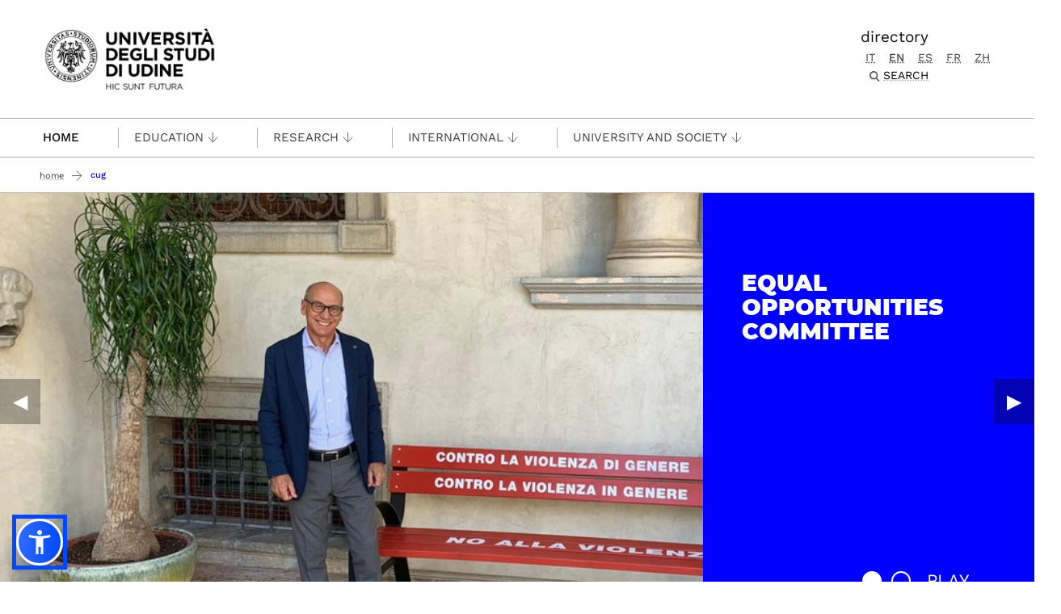

--- FILE ---
content_type: text/html;charset=utf-8
request_url: https://www.uniud.it/en/cug/cug-main
body_size: 10301
content:
<!DOCTYPE html>
<html xmlns="http://www.w3.org/1999/xhtml" lang="en" data-bs-theme="auto" xml:lang="en">
  <head><meta http-equiv="Content-Type" content="text/html; charset=UTF-8" /><!-- <link rel="stylesheet" href="/++theme++theme-v5-bootstrap/dist/assets/css/bootstrap.min.css" />
        <link rel="stylesheet" href="/++theme++theme-v5-bootstrap/dist/assets/css/app.min.css" /> -->
    <meta charset="utf-8" />
<meta name="viewport" content="width=device-width, initial-scale=1" />
<meta name="description" content="Università degli Studi di Udine - University of Udine" />
<title>CUG - Equal Opportunities Committee — Uniud EN</title>
<meta name="author" content="" />
<meta name="viewport" content="width=device-width, initial-scale=1" />


<link rel="preconnect" href="https://analytics.uniud.it" />

 
<link rel="preload" href="" as="image" />


<link rel="preload" href="/++theme++theme-v5-bootstrap/dist/assets/css/bootstrap.min.css" as="style" />
<link rel="preload" href="/++theme++theme-v5-bootstrap/dist/assets/css/app.min.css" as="style" />
<link rel="stylesheet" href="/++theme++theme-v5-bootstrap/dist/assets/css/bootstrap.min.css" />
<link rel="stylesheet" href="/++theme++theme-v5-bootstrap/dist/assets/css/app.min.css" />
<link rel="preload" href="/++theme++theme-v5-bootstrap/dist/assets/img/search-icon.svg" as="image" />





  <meta charset="utf-8" /><meta name="twitter:card" content="summary" /><meta property="og:site_name" content="Università degli Studi di Udine" /><meta property="og:title" content="CUG - Equal Opportunities Committee" /><meta name="twitter:title" content="CUG - Equal Opportunities Committee" /><meta property="og:type" content="website" /><meta property="og:description" content="CUG - Equal Opportunities Committee" /><meta name="description" content="CUG - Equal Opportunities Committee" /><meta name="twitter:description" content="CUG - Equal Opportunities Committee" /><meta property="og:url" content="https://www.uniud.it/en/cug" /><meta name="twitter:url" content="https://www.uniud.it/en/cug" /><meta property="og:image" content="https://www.uniud.it/social-logo.png" /><meta name="twitter:image" content="https://www.uniud.it/social-logo.png" /><meta property="og:image:type" content="image/png" /><meta name="viewport" content="width=device-width, initial-scale=1.0" /><meta name="generator" content="Plone - https://plone.org/" /></head>
  <body id="visual-portal-wrapper" class="col-content col-two frontend icons-off portaltype-document section-cug site-en subsection-cug-main template-document_view thumbs-off userrole-anonymous viewpermission-view has-columns -two" dir="ltr" data-base-url="https://www.uniud.it/en/cug/cug-main" data-view-url="https://www.uniud.it/en/cug/cug-main" data-portal-url="https://www.uniud.it" data-i18ncatalogurl="https://www.uniud.it/plonejsi18n" data-pat-pickadate="{&quot;date&quot;: {&quot;selectYears&quot;: 200}, &quot;time&quot;: {&quot;interval&quot;: 5 } }" data-pat-plone-modal="{&quot;actionOptions&quot;: {&quot;displayInModal&quot;: false}}"><a id="skippy" class="sr-only sr-only-focusable" href="#main-content">
  <div class="container">
    <span class="skiplink-text">Passa al contenuto principale</span>
  </div>
</a><header>
  <div class="container">
    <div class="row">
      <div id="logo-container" class="col-lg-3 col-md-12">
        <a id="uniud-logo" href="https://www.uniud.it/en" title="Uniud EN">
          <img class="logo" width="223px" height="80px" src="/uniud/@@site-logo" alt="Immagine con logo che riporta il titolo del sito" />
        </a>
      </div>
      <div id="toplinks-container" class="col-lg-9 col-md-12">
        <div class="header-bar">
    
        <div class="header-link">
            <a href="https://www.uniud.it/en/directory">directory</a>
        </div>
    

          
          
          <div id="language-selector" class="">
        <a href="https://www.uniud.it/@@multilingual-selector/63a1bab3a68b434087bb52766c3eb394/it?set_language=it" title="Italiano" class="language-it">it</a>
    
        <a href="https://www.uniud.it/@@multilingual-selector/63a1bab3a68b434087bb52766c3eb394/en?set_language=en" title="English" class="selected currentLanguage language-en">en</a>
    
        <a href="https://www.uniud.it/@@multilingual-selector/63a1bab3a68b434087bb52766c3eb394/es?set_language=es" title="Español" class="language-es">es</a>
    
        <a href="https://www.uniud.it/@@multilingual-selector/63a1bab3a68b434087bb52766c3eb394/fr?set_language=fr" title="Français" class="language-fr">fr</a>
    
        <a href="https://www.uniud.it/@@multilingual-selector/63a1bab3a68b434087bb52766c3eb394/zh?set_language=zh" title="中文" class="language-zh">zh</a>
    </div>
          <div class="search-box"><div class="search-wrapper">
  <button type="button" class="search-link" data-bs-toggle="modal" data-bs-target="#search-reveal">
    <span>Search</span>
  </button>
</div>



<div class="modal fade" id="search-reveal" aria-labelledby="search-modal" aria-hidden="true">
  <div class="modal-dialog modal-fullscreen">
    <div class="modal-content align-items-center">
      <div class="col-lg-9">
        <div class="search-header modal-header">
          <h1 id="search-header-title" class="title">Search Site</h1>
          <button class="close-button" data-close="" aria-label="Close reveal" type="button" data-bs-dismiss="modal">
            <span aria-hidden="true">×</span>
          </button>
        </div>
        <div class="col-lg-12 modal-body">
          <form action="https://www.uniud.it/en/@@search" id="searchGadget_form" class="search-form-container" onsumbit="setSectionCurrent('modal');" role="search">
            <div class="search-form">
              <input id="searchGadget" type="search" placeholder="Search Site" tabindex="-1" name="SearchableText" title="Search Site" class="searchField" />
              <input id="btn-search" class="btn btn-primary btn-search" type="submit" value="Cerca" />
            </div>

            <div id="search-by-section" class="search-options">
              <div class="row">
                <div id="search-options-title" class="search-options-title cell">
                  Esegui la ricerca su sezione:
                </div>
              </div>
              <div id="search-sections-container-modal" class="search-sections-container row">
                <div id="cnt-search-section-all-modal" class="cell col-sm-6 col-md-3">
                  <input type="radio" id="search-section-allsite-modal" name="path" value="" checked="checked" />
                  <label id="lbl-search-section-all-modal" for="search-section-allsite-modal"></label>
                </div>
                <div id="cnt-search-section-current-modal" class="cell col-sm-6 col-md-3">
                  <input type="radio" id="search-section-current-modal" name="path" value="" />
                  <label id="lbl-search-section-current-modal" for="search-section-current-modal"></label>
                </div>
                
                <div id="cnt-search-section-0-modal" class="cell col-sm-6 col-md-3" style="display: none">
                  <input type="radio" id="search-section-0-modal" name="path" value="path-search-section-0" />
                  <label id="lbl-search-section-0-modal" for="search-section-0">Sezione 1</label>
                </div>
                <div id="cnt-search-section-1-modal" class="cell col-sm-6 col-md-3" style="display: none">
                  <input type="radio" id="search-section-1-modal" name="path" value="path-search-section-1" />
                  <label id="lbl-search-section-1-modal" for="search-section-1-modal">Sezione 2</label>
                </div>
                <div id="cnt-search-section-2-modal" class="cell col-sm-6 col-md-3" style="display: none">
                  <input type="radio" id="search-section-2-modal" name="path" value="path-search-section-2" />
                  <label id="lbl-search-section-2-modal" for="search-section-2-modal">Sezione 3</label>
                </div>
                <div id="cnt-search-section-3-modal" class="cell col-sm-6 col-md-3" style="display: none">
                  <input type="radio" id="search-section-3-modal" name="path" value="path-search-section-3" />
                  <label id="lbl-search-section-3-modal" for="search-section-3-modal">Sezione 4</label>
                </div>
                <div id="cnt-search-section-4-modal" class="cell col-sm-6 col-md-3" style="display: none">
                  <input type="radio" id="search-section-4-modal" name="path" value="path-search-section-4" />
                  <label id="lbl-search-section-4-modal" for="search-section-4-modal">Sezione 5</label>
                </div>
                <div id="cnt-search-section-5-modal" class="cell col-sm-6 col-md-3" style="display: none">
                  <input type="radio" id="search-section-5-modal" name="path" value="path-search-section-5" />
                  <label id="lbl-search-section-5-modal" for="search-section-5-modal">Sezione 6</label>
                </div>
              </div>
            </div>
          </form><div id="search-results-wrapper_gadget">
        <div class="documentFirstHeading">Search results for <strong id="search-term_gadget"></strong></div>
        <div id="search-results-bar">
            <span id="results-count_gadget"><strong id="search-results-number">0</strong> items matching your search terms.</span>
        </div>
        <div id="search-results_gadget"></div>
    </div>
        </div>
      </div>
    </div>
  </div>
</div>
</div>
        </div>
      </div>
    </div>
  </div>
</header><nav id="main-navigation" role="navigation">
  <a href="#" class="menu-mobile menu" title="Mobile menù" aria-label="Mobile menù">
    <span class="line"></span>
    <span class="line"></span>
    <span class="line"></span>
  </a>
  <ul class="main-nav">
      <li class="first-level home" accesskey="h">
        <a class="" href="https://www.uniud.it/en">Home</a>
      </li>
      <li class="first-level mega-menu">
        <a class="noclickable" href="https://www.uniud.it/en/manual-links/menu/education" title="Education">Education</a>
        <div class="sub-menu">
          <div class="container">
            <div class="row">
              <div class="auto">
                <ul class="sub-menu-lists">
                  <li>
                    <a href="https://www.uniud.it/en/education/offer" title="Courses offered at the University of Udine">Courses offered at the University of Udine</a>
                  </li>
                </ul>
              </div>
              <div class="auto">
                <ul class="sub-menu-lists">
                  <li>
                    <a href="https://www.uniud.it/en/education/syllabus" title="Syllabus">Syllabus</a>
                  </li>
                </ul>
              </div>
              <div class="auto">
                <ul class="sub-menu-lists">
                  <li>
                    <a href="https://www.uniud.it/en/student-services" title="Student services">Student services</a>
                  </li>
                </ul>
              </div>
              <div class="auto">
                <ul class="sub-menu-lists">
                  
                </ul>
              </div>
              <div class="auto">
                <ul class="sub-menu-lists">
                  
                </ul>
              </div>
            </div>
          </div>
        </div>
      </li>
      <li class="first-level mega-menu">
        <a class="noclickable" href="https://www.uniud.it/en/manual-links/menu/research" title="Research">Research</a>
        <div class="sub-menu">
          <div class="container">
            <div class="row">
              <div class="auto">
                <ul class="sub-menu-lists">
                  <li>
                    <a href="https://www.uniud.it/en/research/research-university-of-udine" title="Organisation">Organisation</a>
                  </li>
                  <li>
                    <a href="https://www.uniud.it/en/research/projects-and-activities" title="Projects and activities">Projects and activities</a>
                  </li>
                  <li>
                    <a href="https://www.uniud.it/en/research/funding-opportunities" title="Funding opportunities">Funding opportunities</a>
                  </li>
                </ul>
              </div>
              <div class="auto">
                <ul class="sub-menu-lists">
                  <li>
                    <a href="https://www.uniud.it/en/research/do-research/doctorate-res" title="PhD">PhD</a>
                  </li>
                  <li>
                    <a href="https://www.uniud.it/en/research/research-board/research-activities" title="Research board">Research board</a>
                  </li>
                </ul>
              </div>
              <div class="auto">
                <ul class="sub-menu-lists">
                  <li>
                    <a href="https://www.uniud.it/en/research/patent/university-patents" title="Patents">Patents</a>
                  </li>
                  <li>
                    <a href="https://www.uniud.it/en/research/research-and-business/business-services-of-punto-impresa" title="Spin off e start ups">Spin off e start ups</a>
                  </li>
                  <li>
                    <a href="https://www.uniud.it/en/research/archive/scientific-publications" title="Archive Scientific Publications">Archive Scientific Publications</a>
                  </li>
                </ul>
              </div>
              <div class="auto">
                <ul class="sub-menu-lists">
                  <li>
                    <a href="https://www.uniud.it/en/research/charter-research-en" title="European Charter for Researchers">European Charter for Researchers</a>
                  </li>
                </ul>
              </div>
              <div class="auto">
                <ul class="sub-menu-lists">
                  
                </ul>
              </div>
            </div>
          </div>
        </div>
      </li>
      <li class="first-level mega-menu">
        <a class="noclickable" href="https://www.uniud.it/en/manual-links/menu/international" title="International">International</a>
        <div class="sub-menu">
          <div class="container">
            <div class="row">
              <div class="auto">
                <ul class="sub-menu-lists">
                  <li>
                    <a href="https://www.uniud.it/en/uniud-international/International_Students" title="International Students">International Students</a>
                  </li>
                  <li>
                    <a href="https://www.uniud.it/en/uniud-international/international-activities" title="International Activities">International Activities</a>
                  </li>
                </ul>
              </div>
              <div class="auto">
                <ul class="sub-menu-lists">
                  <li>
                    <a href="https://www.uniud.it/en/uniud-international/copy_of_International_Students" title="Attaining an Italian degree (Nostrification)">Attaining an Italian degree (Nostrification)</a>
                  </li>
                </ul>
              </div>
              <div class="auto">
                <ul class="sub-menu-lists">
                  <li>
                    <a href="https://www.uniud.it/en/uniud-international/incoming-exchange-students" title="Exchange Students">Exchange Students</a>
                  </li>
                  <li>
                    <a href="https://www.uniud.it/en/uniud-international/study-thesis-traineeship-abroad" title="Study, Thesis Research and Traineeship Abroad">Study, Thesis Research and Traineeship Abroad</a>
                  </li>
                </ul>
              </div>
              <div class="auto">
                <ul class="sub-menu-lists">
                  <li>
                    <a href="https://www.uniud.it/en/uniud-international/incoming-visiting-students" title="Incoming Visiting Students">Incoming Visiting Students</a>
                  </li>
                </ul>
              </div>
              <div class="auto">
                <ul class="sub-menu-lists">
                  
                </ul>
              </div>
            </div>
          </div>
        </div>
      </li>
      <li class="first-level mega-menu">
        <a class="noclickable" href="https://www.uniud.it/en/manual-links/menu/university-and-society" title="University and Society">University and Society</a>
        <div class="sub-menu">
          <div class="container">
            <div class="row">
              <div class="auto">
                <ul class="sub-menu-lists">
                  <li>
                    <a href="https://www.uniud.it/en/university-and-society/uniud-lab-village/laboratories" title="Uniud Lab Village">Uniud Lab Village</a>
                  </li>
                  <li>
                    <a href="https://www.uniud.it/en/university-and-society/cantiere-friuli-project" title="Cantiere Friuli">Cantiere Friuli</a>
                  </li>
                </ul>
              </div>
              <div class="auto">
                <ul class="sub-menu-lists">
                  
                </ul>
              </div>
              <div class="auto">
                <ul class="sub-menu-lists">
                  <li>
                    <a href="https://www.uniud.it/en/university-and-society/job-placement-and-internship/career-center" title="Job placement and internship">Job placement and internship</a>
                  </li>
                </ul>
              </div>
              <div class="auto">
                <ul class="sub-menu-lists">
                  <li>
                    <a href="https://www.uniud.it/en/university-and-society/university-and-pnrr" title="University and PNRR">University and PNRR</a>
                  </li>
                </ul>
              </div>
              <div class="auto">
                <ul class="sub-menu-lists">
                  
                </ul>
              </div>
            </div>
          </div>
        </div>
      </li>
      <li class="first-level mega-menu">
        <a class="" href="/en/directory" title="Directory">Directory</a>
        
      </li>
    </ul>
</nav><main class="main-content" id="main-content"><nav class="breadcrumbs-container" aria-label="You are here:" role="navigation">
    <div class="container"><div id="portal-breadcrumbs">

    <ol class="breadcrumbs">
      <li class="breadcrumb-item">
        <a href="https://www.uniud.it/en">Home</a>
        <span class="separator"></span>
      </li>
      
          <li class="breadcrumb-item">
            
            
            <span id="breadcrumbs-current" class="breadcrumb-item active">cug</span></li>
      

    </ol>

</div></div>
  </nav><div class="contentwellportlets row" id="portlets-in-header">
  
  
    <div class="cell InHeaderPortletManager1 width-full position-0 num-portlets-2">


<div id="portletwrapper-436f6e74656e7457656c6c506f72746c6574732e496e486561646572506f72746c65744d616e61676572310a636f6e746578740a2f756e6975642f656e2f6375672f6375672d6d61696e0a756e6975642d736c6964657273" class="portletWrapper kssattr-portlethash-436f6e74656e7457656c6c506f72746c6574732e496e486561646572506f72746c65744d616e61676572310a636f6e746578740a2f756e6975642f656e2f6375672f6375672d6d61696e0a756e6975642d736c6964657273">

  <div class="portletSlider carousel-wrapper carousel-cta " role="region" aria-label="Carousel Uniud" data-orbit="" data-pause-on-hover="false">
    <div class="carousel-container">

      <div class="carousel">
        
          <div class="carousel-item active">
            <figure class="carousel-figure">

              

              
                

                  
                    <img src="https://www.uniud.it/en/cug/slider/equal-opportunities-committee/@@banner-image/preview/1702982377000-110c6a65-644c-43b8-8b28-a72a14d39ec5-jpg" alt="Equal Opportunities Committee" class=" image-only  carousel-image" srcset="https://www.uniud.it/en/cug/slider/equal-opportunities-committee/@@banner-image/preview/1702982377000-110c6a65-644c-43b8-8b28-a72a14d39ec5-jpg 640w, https://www.uniud.it/en/cug/slider/equal-opportunities-committee/@@banner-image/wide/1702982377000-110c6a65-644c-43b8-8b28-a72a14d39ec5-jpg 1024w" loading="eager" fetchpriority="high" />

                    <!-- figcaption2  tal:condition="python: not is_video_caption and not
                    cta_on_slider" -->
                    <figcaption class="carousel-caption">
                      <!-- figcaption for banner-image-slide -->
                      <a class="carousel-item-banner" href="https://www.uniud.it/en/cug/cug-main" title="Equal Opportunities Committee">
                        <strong class="title">Equal Opportunities Committee</strong>
                        
                      </a>
                    </figcaption>
                  

                  <!-- YouTube/Streaming Video -->
                  
                    
                  <!-- Loopvideo mp4 -->
                  
                
              


              
                
              

            </figure>
          </div>
        
          <div class="carousel-item">
            <figure class="carousel-figure">

              

              
                

                  
                    <img src="nofirst" alt="GEP - GENDER EQUALITY PLAN" class=" image-only  carousel-image" srcset="https://www.uniud.it/en/cug/slider/gep-gender-equality-plan/@@banner-image/preview/1702982378000-senza-titolo-1-02-png 640w, https://www.uniud.it/en/cug/slider/gep-gender-equality-plan/@@banner-image/wide/1702982378000-senza-titolo-1-02-png 1024w" loading="lazy" fetchpriority="low" />

                    <!-- figcaption2  tal:condition="python: not is_video_caption and not
                    cta_on_slider" -->
                    <figcaption class="carousel-caption">
                      <!-- figcaption for banner-image-slide -->
                      <a class="carousel-item-banner" href="https://www.uniud.it/en/cug/cug-menu-navigation/positive-action-plan" title="GEP - GENDER EQUALITY PLAN">
                        <strong class="title">GEP - GENDER EQUALITY PLAN</strong>
                        
                      </a>
                    </figcaption>
                  

                  <!-- YouTube/Streaming Video -->
                  
                    
                  <!-- Loopvideo mp4 -->
                  
                
              


              
                
              

            </figure>
          </div>
        

        
      </div>
      <button class="btn prevBtn">◀︎</button>
      <button class="btn nextBtn">▶︎</button>

      <div class="carousel-indicators">
        <div class="dots">
        </div>
        <button class="autoplay">STOP</button>

      </div>

    </div>
  </div>


  <!-- CallToActions -->
  <div class="calltoactions-container">
    <div class="container">
      <ul class="menu calltoactions">
        <li>
          <a href="/resolveuid/079c32878cdb4d08ac7270ecae8f00cb" title="UNIUD FOR SPREADING THE VALUES OF INCLUSIVENESS - THE FIRST TWO VOLUMES OF THE DIVERSA-MENTE SERIES">UNIUD FOR SPREADING THE VALUES OF INCLUSIVENESS - THE FIRST TWO VOLUMES OF THE DIVERSA-MENTE SERIES</a>
        </li>
        <li>
          <a href="/resolveuid/63855569069449f191fc36c9fedfd605" title="SignalForHelp">SignalForHelp</a>
        </li>
        <li>
          <a href="/resolveuid/4468d27ab3674ad0bd9f5ac4b2a826ce" title="WHAT THEY SAY ABOUT US">WHAT THEY SAY ABOUT US</a>
        </li>
      </ul>
    </div>
  </div>

  <!-- CorsoTabs -->
  


</div>

<div id="portletwrapper-436f6e74656e7457656c6c506f72746c6574732e496e486561646572506f72746c65744d616e61676572310a636f6e746578740a2f756e6975640a61737369676e6d656e74" class="portletWrapper kssattr-portlethash-436f6e74656e7457656c6c506f72746c6574732e496e486561646572506f72746c65744d616e61676572310a636f6e746578740a2f756e6975640a61737369676e6d656e74">
</div>

</div>
  
  
</div><div class="container page">
        <div class="row">
            <div class="col-lg-9 col-md-12 cell wrap main">
                <!-- Alert message -->
                <section id="global_statusmessage">
      

      <div>
      </div>
    </section>
                <!-- portlets above content -->
                <div class="contentwellportlets row" id="portlets-above">
  
  
  
</div>
                <div id="content">
                  <header>

                <div id="viewlet-above-content-title"><span id="social-tags-body" itemscope="" itemtype="http://schema.org/WebPage" style="display: none">
  <span itemprop="name">CUG - Equal Opportunities Committee</span>
  <span itemprop="description"></span>
  <span itemprop="url">https://www.uniud.it/en/cug</span>
  <span itemprop="image">https://www.uniud.it/@@site-logo/logo-uniud-semplice.webp</span>
</span>
</div>

                
                  <h1>CUG - Equal Opportunities Committee</h1>

                

                <div id="viewlet-below-content-title"><div class="contentwellportlets row" id="portlets-below-title">
  
  
  
</div>






</div>

                
                  

                

                <div id="viewlet-below-content-description"></div>

              </header><div id="viewlet-above-content-body">
</div><div id="content-core">
                
      

        <section id="section-text">
          <div class="" id="parent-fieldname-text"><h2 class="p1"><strong>CUG in a nutshell</strong></h2>
<p>CUG stands for Equal Opportunities Committee.</p>
<p>Its goals consist in enhancing occupational well-being for those who work at the University of Udine as well as eliminating discriminations (according to art. 21, paragraph 1, letter c, of the Law no. 183/2010 and <a href="/it/ateneo-uniud/normativa/statuto/statuto-2016#autotoc-item-autotoc-36">art. 23 of the University Statute</a><span>)</span>.</p>
<p>It aims at protecting and promoting equal opportunities, ensuring the well-being of all members of the academic community, as well as fostering the dissemination of a culture of equal opportunities and inclusion against all forms of violence and discriminations (see <a href="http://www.funzionepubblica.gov.it/sites/funzionepubblica.gov.it/files/Direttiva_n_2.pdf">Directive no. 2/2019 of the Pres. Cons. Min.</a>).</p>
<p class="p1"></p>
<h2 class="p1"><strong>CUG composition</strong><b></b></h2>
<p class="p1">Laura CASELLA - President and Delegate of the Rector for Equal Opportunities Policies </p>
<p class="p1"><span style="font-size: 1.1875rem; -webkit-text-size-adjust: 100%;">Alessandra </span><span class="s1">CATENA</span><span style="font-size: 1.1875rem; -webkit-text-size-adjust: 100%;"> - Delegate of the General Manager</span></p>
<p class="p1"><span style="font-size: 1.1875rem; -webkit-text-size-adjust: 100%;">Antonina DATTOLO - Member designated by the Academic Senate</span></p>
<p class="p1"><span style="font-size: 1.1875rem; -webkit-text-size-adjust: 100%;">Barbara FROSSI - Member designated by the Academic Senate</span></p>
<p class="p1"><span style="font-size: 1.1875rem; -webkit-text-size-adjust: 100%;">Alessia Ottavia COZZI - Member designated by the Academic Senate</span></p>
<p class="p1"><span style="font-size: 1.1875rem; -webkit-text-size-adjust: 100%;">Doriana ARMENISE - Member designated by the Student Council</span></p>
<p class="p1">Mattia FIORAVANTI - Member designated by the Student Council</p>
<p class="p1">Julia FILINGERI<a href="/it/ateneo-uniud/@@cercapersone_detail?person-id=64275caf67b499c47aee825a48a30bc3"><span class="s1"></span></a> – Member designated by the Trade Union Organizations</p>
<p class="p1">Laura PIANTA - Member designated by the Trade Union Organizations</p>
<p class="p1">Stefano PICCINI - Member designated by the Trade Union Organizations</p></div>
        </section>

      
    
              </div><div id="viewlet-below-content-body">


<div class="ratings" style="display: none;">
    <div class="ratings-container">
        <div class="rating">
            
            
                <span>Was this page helpful?</span>
            

            
              <form method="post" action="https://www.uniud.it/en/cug/cug-main/@@rating_add">
                
                    <label class="rating-label clickable" for="star2" title="Yes">
                      <input type="radio" name="rating" id="star2" value="star2" />
                      <span class="checkmark"></span>
                      <span>Yes</span>
                    </label>
                
              </form>
            
              <form method="post" action="https://www.uniud.it/en/cug/cug-main/@@rating_add">
                
                    <label class="rating-label clickable" for="star1" title="No">
                      <input type="radio" name="rating" id="star1" value="star1" />
                      <span class="checkmark"></span>
                      <span>No</span>
                    </label>
                
              </form>
            
        </div>
    </div>
    <div class="ratings-feedback hidden">
        <a href="https://www.uniud.it/en/contact-info?uid=8753cd0031ff4bd89fb412bbba75988c&amp;_authenticator=b8bd2330f8c911cb21ecf4cebdb90e7fb4603934">
            
            
                <span>We need your feedback</span>
            
            <i class="fa fa-edit"></i>
        </a>
    </div>
</div>








</div><footer>
              <div id="viewlet-below-content">



<div class="documentByLine" id="uniudine-document-byline">

  

  

</div>

<div class="contentwellportlets row" id="portlets-below">
  
  
  
</div>



<div class="uniud-bar-wrapper">
  <div class="uniud-social">
    <div class="share-with">
        <span class="share-label">Share</span>
        <a href="https://www.facebook.com/sharer/sharer.php?u=https://www.uniud.it/en/cug/cug-main" rel="noopener" title="Facebook" target="_blank"><i class="icon facebook">facebook</i></a>
        <a href="https://x.com/intent/post?url=https://www.uniud.it/en/cug/cug-main&amp;text=CUG - Equal Opportunities Committee" rel="noopener" title="X.com" target="_blank"><i class="icon twitter">x.com</i></a>
        <a href="https://www.linkedin.com/sharing/share-offsite/?url=https://www.uniud.it/en/cug/cug-main" rel="noopener" title="LinkedIn" target="_blank"><i class="icon linkedin">linkedin</i></a>
    </div>
</div>

  <div class="ratings-wrapper"></div>
  
  <div class="pdf"></div>

  <div id="uniud-support-bar" class="uniud-support">
    <div class="sysaid-request">
        <a href="#" class="link" title="Support" id="sysaid-button">
            <span>Support</span><i class="icon support">support</i>
           
        </a>
    </div>
</div>

</div>




</div>
            </footer>
                </div>
                <!-- <xsl:apply-templates css:select="#viewlet-below-content" /> -->
              </div>
            <div class="col-lg-3 col-md-12 cell aside"><aside id="portal-column-two">
                  <div class="portletWrapper" id="portletwrapper-706c6f6e652e7269676874636f6c756d6e0a636f6e746578740a2f756e6975642f656e2f6375670a6e617669676174696f6e2d657874656e646564" data-portlethash="706c6f6e652e7269676874636f6c756d6e0a636f6e746578740a2f756e6975642f656e2f6375670a6e617669676174696f6e2d657874656e646564">
<aside class="portlet portletNavigationTree None">

    <nav class="portletContent lastItem">
        <ul class="navTree navTreeLevel0 vertical menu accordion-menu" data-accordion-menu="">
            
            
            



<li class="navTreeItem visualNoMarker current navTreeCurrentNode navTreeItemInPath is-active section-home-cug">

    

      

        <a href="https://www.uniud.it/en/cug/cug-main" title="HOME CUG" class="state-published navTreeCurrentItem navTreeCurrentItem current navTreeCurrentNode navTreeItemInPath contenttype-link">
            <span>HOME CUG</span> <!-- rem ${a_accordion_class} >-->
        </a>

    
    
        
    
    
</li>

<li class="navTreeItem visualNoMarker section-positive-action-plan">

    

      

        <a href="https://www.uniud.it/en/cug/cug-menu-navigation/positive-action-plan" title="Gender Equality Plan and Positive Action Plan" class="state-published contenttype-document">
            <span>Gender Equality Plan and Positive Action Plan</span> <!-- rem ${a_accordion_class} >-->
        </a>

    
    
        
    
    
</li>

<li class="navTreeItem visualNoMarker section-guidelines-for-the-alias-identity-and-the-alias">

    

      

        <a href="https://www.uniud.it/en/cug/cug-content/guidelines-for-the-alias-identity-and-the-alias-career-at-the-university-of-udine" title="Guidelines for the &quot;Alias Identity&quot; and the &quot;Alias Career&quot;" class="state-published contenttype-link">
            <span>Guidelines for the "Alias Identity" and the "Alias Career"</span> <!-- rem ${a_accordion_class} >-->
        </a>

    
    
        
    
    
</li>

<li class="navTreeItem visualNoMarker section-courses-with-a-gender-declination-in-the-uniud">

    

      

        <a href="https://www.uniud.it/it/ateneo-uniud/ateneo-uniud-organizzazione/organi-ateneo/altri-organi/cug/cug-menu-navigazione/insegnamenti-con-declinazione-di-genere-nei-corsi-di-laurea-triennali-magistrali-a-ciclo-unico-a-a-2022-23" title="Courses with a gender declination in the UniUd degree courses a.y. 2022-23" class="state-published contenttype-link">
            <span>Courses with a gender declination in the UniUd degree courses a.y. 2022-23</span> <!-- rem ${a_accordion_class} >-->
        </a>

    
    
        
    
    
</li>

<li class="navTreeItem visualNoMarker section-women-who-do-science">

    

      

        <a href="https://www.uniud.it/it/ateneo-uniud/ateneo-uniud-organizzazione/organi-ateneo/altri-organi/cug/cug-menu-navigazione/link-donne-nella-scienza" title="Women who do science" class="state-published contenttype-link">
            <span>Women who do science</span> <!-- rem ${a_accordion_class} >-->
        </a>

    
    
        
    
    
</li>

<li class="navTreeItem visualNoMarker section-civic-agriculture-wine-of-the-university-of-udine">

    

      

        <a href="https://www.uniud.it/en/cug/cug-content/civic-agriculture-wine-of-the-university-of-udine" title="Civic Agriculture - Wine of the University of Udine" class="state-published contenttype-link">
            <span>Civic Agriculture - Wine of the University of Udine</span> <!-- rem ${a_accordion_class} >-->
        </a>

    
    
        
    
    
</li>




        </ul>
    </nav>
</aside>


</div><div class="portletWrapper" id="portletwrapper-706c6f6e652e7269676874636f6c756d6e0a636f6e746578740a2f756e6975642f656e2f6375670a756e6975642d62616e6e6572" data-portlethash="706c6f6e652e7269676874636f6c756d6e0a636f6e746578740a2f756e6975642f656e2f6375670a756e6975642d62616e6e6572"><div class="banners">
  
    
      
        
        <div class="banner-inner-view layout-classic">

          
            
            
              <div class="banner banner-image-content">
                
                
                <a class="row" href="http://www.uniud.it/cug" title="">
                  <div class="col-lg-4 col-md-1 col-sm-2 image">
                    <img alt="Italian Version" src="https://www.uniud.it/en/cug/cug-structure/banner-right/english-version/@@banner-image/thumb/1625651846000-italian-flag-jpg" />
                  </div>
                  <div class="col-lg-8 col-md-11 col-sm-10">
                    <p class="title">Italian Version</p>
                    <p></p>
                  </div>
                </a>
              </div>
            
          

          
        </div>

      
      
    
      
        
        <div class="banner-inner-view layout-classic">

          
            
            
              <div class="banner banner-image-content">
                
                
                <a class="row" href="https://www.uniud.it/es/cug?set_language=es" title="">
                  <div class="col-lg-4 col-md-1 col-sm-2 image">
                    <img alt="Spanish Version" src="https://www.uniud.it/en/cug/cug-structure/banner-right/spanish-version/@@banner-image/thumb/1625651846000-icona-cug-sito-spagnolo-jpg" />
                  </div>
                  <div class="col-lg-8 col-md-11 col-sm-10">
                    <p class="title">Spanish Version</p>
                    <p></p>
                  </div>
                </a>
              </div>
            
          

          
        </div>

      
      
    
      
        
        <div class="banner-inner-view layout-classic">

          
            
            
              <div class="banner banner-image-content">
                
                
                <a class="row" href="https://www.youtube.com/playlist?list=PLOcDcUAKaLIZyKNqPW_8nQf7IBGJW21Tq" title="">
                  <div class="col-lg-4 col-md-1 col-sm-2 image">
                    <img alt="CUG on Play Uniud" src="https://www.uniud.it/en/cug/cug-structure/banner-right/banner-generico/@@banner-image/thumb/1625651846000-play-uniud-png" />
                  </div>
                  <div class="col-lg-8 col-md-11 col-sm-10">
                    <p class="title">CUG on Play Uniud</p>
                    <p></p>
                  </div>
                </a>
              </div>
            
          

          
        </div>

      
      
    
      
        
        <div class="banner-inner-view layout-classic">

          
            
            
              <div class="banner banner-image-content">
                
                
                <a class="row" href="https://www.uniud.it/en/cug/cug-content/the-history-of-equal-opportunities" title="">
                  <div class="col-lg-4 col-md-1 col-sm-2 image">
                    <img alt="The History of Equal Opportunities" src="https://www.uniud.it/en/cug/cug-content/colored-pencils-in-a-circle-on-a-black-desk-picjumbo-com.jpg/@@banner-image/thumb/1627467981000-colored-pencils-in-a-circle-on-a-black-desk" />
                  </div>
                  <div class="col-lg-8 col-md-11 col-sm-10">
                    <p class="title">The History of Equal Opportunities</p>
                    <p></p>
                  </div>
                </a>
              </div>
            
          

          
        </div>

      
      
    
      
        
        <div class="banner-inner-view layout-classic">

          
            
            
              <div class="banner banner-image-content">
                
                
                <a class="row" href="https://www.uniud.it/en/cug/cug-structure/past-events" title="">
                  <div class="col-lg-4 col-md-1 col-sm-2 image">
                    <img alt="Have you lost our events? Don't worry, CLICK HERE!" src="https://www.uniud.it/en/cug/cug-structure/banner-right/have-you-lost-our-events-dont-worry-click-here/@@banner-image/thumb/1652689768000-eventi-in-corso-jpg" />
                  </div>
                  <div class="col-lg-8 col-md-11 col-sm-10">
                    <p class="title">Have you lost our events? Don't worry, CLICK HERE!</p>
                    <p></p>
                  </div>
                </a>
              </div>
            
          

          
        </div>

      
      
    
      
        
        <div class="banner-inner-view layout-classic">

          
            
            
              <div class="banner banner-image-content">
                
                
                <a class="row" href="https://www.uniud.it/en/cug/cug-structure/banner-right-content/contatti-supporto" title="">
                  <div class="col-lg-4 col-md-1 col-sm-2 image">
                    <img alt="Support and Contacts" src="https://www.uniud.it/en/cug/cug-structure/banner-right/supporto-e-contatti/@@banner-image/thumb/1651472931000-contatti-jpg" />
                  </div>
                  <div class="col-lg-8 col-md-11 col-sm-10">
                    <p class="title">Support and Contacts</p>
                    <p></p>
                  </div>
                </a>
              </div>
            
          

          
        </div>

      
      
    
  
</div>
</div>
                </aside></div>
        </div>
    </div><div class="container" id="portlets-prefooter">
  <div class="contentwellportlets row grid-padding-x">
    
    
      <div class="cell PreFooterPortletManager1 width-1:3 position-0 col-lg-4 col-md-12 num-portlets-1">


<div id="[base64]" class="portletWrapper [base64]"><div class="banners">
  
    
      
        
        <div class="banner-inner-view layout-recall">

          

          
            <div class="banner banner-full-image-content">
              

              
              
               
             

              
                <a class="img" href="https://www.uniud.it/en/cug/cug-content/silvia-gobbato-degree-awards-2021" title="&quot;Silvia Gobbato&quot; Degree Award - VI edition">
                      <img src="https://www.uniud.it/en/cug/cug-structure/banner-footer-left/premio-laurea-silvia-gobbato/@@banner-image/preview/1670943007000-300x200premio-gobbato-jpg" alt="&quot;Silvia Gobbato&quot; Degree Award - VI edition" class="responsive-image" />
                      
                </a>
                
                  <div class="banner-content row">
                      <p class="title">"Silvia Gobbato" Degree Award - VI edition</p>
                      <p class="description"></p>
                      <a class="link-with-icon" href="https://www.uniud.it/en/cug/cug-content/silvia-gobbato-degree-awards-2021">Read more</a>
                  </div>
                  
                
              


  
            </div>
          
        </div>

      
      
    
      
        
        <div class="banner-inner-view layout-recall">

          

          
            <div class="banner banner-full-image-content">
              

              
              
               
             

              
                <a class="img" href="https://www.uniud.it/en/cug/cug-content/against-discrimination-a-information-booklet-for-all-uniud-students" title="Diversa Mente Collection">
                      <img src="https://www.uniud.it/en/cug/cug-structure/banner-footer-left/studi-di-genere/@@banner-image/preview/1670944176000-screenshot-2022-12-13-alle-17-08-34-png" alt="Diversa Mente Collection" class="responsive-image" />
                      
                </a>
                
                  <div class="banner-content row">
                      <p class="title">Diversa Mente Collection</p>
                      <p class="description"></p>
                      <a class="link-with-icon" href="https://www.uniud.it/en/cug/cug-content/against-discrimination-a-information-booklet-for-all-uniud-students">Read more</a>
                  </div>
                  
                
              


  
            </div>
          
        </div>

      
      
    
  
</div>
</div>

</div>
    
      <div class="cell PreFooterPortletManager2 width-1:3 position-1:3 col-lg-4 col-md-12 num-portlets-1">


<div id="[base64]" class="portletWrapper [base64]"><div class="banners">
  
    
      
        
        <div class="banner-inner-view layout-recall">

          

          
            <div class="banner banner-full-image-content">
              

              
              
               
             

              
                <a class="img" href="https://www.uniud.it/en/cug/cug-structure/gender-budgeting" title="Gender Budgeting">
                      <img src="https://www.uniud.it/en/cug/cug-structure/banner-footer-central/gender-budgeting/@@banner-image/preview/1697118623000-image_preview-jpg" alt="Gender Budgeting" class="responsive-image" />
                      
                </a>
                
                  <div class="banner-content row">
                      <p class="title">Gender Budgeting</p>
                      <p class="description"></p>
                      <a class="link-with-icon" href="https://www.uniud.it/en/cug/cug-structure/gender-budgeting">Read more</a>
                  </div>
                  
                
              


  
            </div>
          
        </div>

      
      
    
      
        
        <div class="banner-inner-view layout-recall">

          

          
            <div class="banner banner-full-image-content">
              

              
              
               
             

              
                <a class="img" href="https://www.youtube.com/playlist?list=PLOcDcUAKaLIZyKNqPW_8nQf7IBGJW21Tq" title="Click here to rewatch all the webinars on equal opportunities and inclusion  2020/2021">
                      <img src="https://www.uniud.it/en/cug/cug-structure/banner-footer-central/inclusione-e-benessere/@@banner-image/preview/1627466103000-300x200sbuelz-png" alt="Click here to rewatch all the webinars on equal opportunities and inclusion  2020/2021" class="responsive-image" />
                      
                </a>
                
                  <div class="banner-content row">
                      <p class="title">Click here to rewatch all the webinars on equal opportunities and inclusion  2020/2021</p>
                      <p class="description"></p>
                      <a class="link-with-icon" href="https://www.youtube.com/playlist?list=PLOcDcUAKaLIZyKNqPW_8nQf7IBGJW21Tq">Read more</a>
                  </div>
                  
                
              


  
            </div>
          
        </div>

      
      
    
  
</div>
</div>

</div>
    
      <div class="cell PreFooterPortletManager3 width-1:3 position-2:3 col-lg-4 col-md-12 num-portlets-1">


<div id="[base64]" class="portletWrapper [base64]"><div class="banners">
  
    
      
        
        <div class="banner-inner-view layout-recall">

          

          
            <div class="banner banner-full-image-content">
              

              
              
               
             

              
                <a class="img" href="https://www.1522.eu/?lang=en" title="1522 - Italian Anti-violence Helpline">
                      <img src="https://www.uniud.it/en/cug/cug-structure/banner-footer-right/numero-antiviolenza/@@banner-image/preview/1625651845000-300x200sbuelz-antiviolenza-jpg" alt="1522 - Italian Anti-violence Helpline" class="responsive-image" />
                      
                </a>
                
                  <div class="banner-content row">
                      <p class="title">1522 - Italian Anti-violence Helpline</p>
                      <p class="description"></p>
                      <a class="link-with-icon" href="https://www.1522.eu/?lang=en">Read more</a>
                  </div>
                  
                
              


  
            </div>
          
        </div>

      
      
    
      
        
        <div class="banner-inner-view layout-recall">

          

          
            <div class="banner banner-full-image-content">
              

              
              
               
             

              
                <a class="img" href="https://www.uniud.it/en/cug/cug-structure/well-being-monitoring-at-the-workplace" title="Well-being monitoring at the workplace">
                      <img src="https://www.uniud.it/en/cug/cug-structure/banner-footer-right/benessere-organizzativo/@@banner-image/preview/1625651845000-shutterstock_benessere-jpg" alt="Well-being monitoring at the workplace" class="responsive-image" />
                      
                </a>
                
                  <div class="banner-content row">
                      <p class="title">Well-being monitoring at the workplace</p>
                      <p class="description"></p>
                      <a class="link-with-icon" href="https://www.uniud.it/en/cug/cug-structure/well-being-monitoring-at-the-workplace">Read more</a>
                  </div>
                  
                
              


  
            </div>
          
        </div>

      
      
    
  
</div>
</div>

</div>
    
    
  </div>

  
</div></main><div id="footer-social-bar" class="social social-gray">
    <div class="container">
        <div class="row">
            <div class="social-icons">
                <a rel="noopener" title="facebook" target="_blank" href="https://www.facebook.com/pages/Universita-degli-Studi-di-Udine/100491726672336" class="">
                    <i class="icon facebook">facebook</i>
                </a>
                <a rel="noopener" title="x.com" target="_blank" href="https://x.com/uniud" class="">
                    <i class="icon twitter"></i>
                </a>
                <a rel="noopener" title="linkedin" target="_blank" href="https://it.linkedin.com/school/universit%C3%A0-degli-studi-di-udine/" class="">
                    <i class="icon linkedin"></i>
                </a>
                <a rel="noopener" title="youtube" target="_blank" href="https://www.youtube.com/user/UniversitaUdine" class="">
                    <i class="icon youtube"></i>
                </a>
                <a rel="noopener" title="instagram" target="_blank" href="https://www.instagram.com/universitadiudine/" class="">
                    <i class="icon instagram"></i>
                </a>
                <a rel="noopener" title="play uniud" target="_blank" href="https://www.youtube.com/c/PlayUniud" class="">
                    <i class="icon play-uniud"></i>
                </a>
                <a rel="noopener" title="whatsapp" target="_blank" href="https://wa.me/393357794143" class="">
                    <i class="icon whatsapp"></i>
                </a>
                <a rel="noopener" title="telegram" target="_blank" href="https://t.me/orientauniud" class="">
                    <i class="icon telegram"></i>
                </a>
                <a rel="noopener" title="tiktok" target="_blank" href="https://www.tiktok.com/@uniudine?lang=it-IT" class="">
                    <i class="icon tiktok"></i>
                </a>
            </div>
        </div>
    </div>
</div><footer>
  <div class="footer-contacts">
    <div class="container">
      <div class="row px-row">
        <div class="col-lg-3 cell">
          <img class="logo" width="223px" height="80px" src="/uniud/@@site-logo" alt="Immagine con logo che riporta il titolo del sito" />
        </div>
        <div class="col-lg-9 cell">
          <div class="row px-row">
            <div class="col-lg-3 col-md-6 cell">
              <ul class="footer-link first">
                  
            </ul>
            </div>
            <div class="col-lg-3 col-md-6 cell">
              <ul class="footer-link second">
                  <li id="footer-action-privacy">
                      
                      <a href="/uniud/resolveuid/d0a6c3a6fdae4108accb0158d4135334" title="">Privacy</a>
                      
                      
                  </li>
            
                <li id="cookie-config">
                    <a href="#" title="Impostazione cookie / cookies configuration" data-cc="c-settings" aria-haspopup="dialog"> Config. cookie</a>
                </li>
            </ul>
            </div>
            <div class="col-lg-3 col-md-6 cell">
              <ul class="footer-link third">
                  
            </ul>
            </div>
            <div class="col-lg-3 col-md-6 cell">
              <ul class="footer-link fourth">
                  
            </ul>
            </div>
          </div>
        </div>
      </div>
    </div>
  </div>

  <div id="footer-brands-section" class="footer-brands">
    <div class="container">
      <div class="row">
        <div class="col-lg-12 brands">
        
    </div>
      </div>
    </div>
  </div>
</footer><script src="/++theme++theme-v5-bootstrap/dist/assets/js/app.bundle.js"></script><script src="/++theme++theme-v5-bootstrap/dist/assets/js/bootstrap.min.js"></script><script>
document.addEventListener('DOMContentLoaded', function() {
  const select = document.getElementById('info-per-responsive');
  if (select && !select.hasAttribute('autocomplete')) {
    select.setAttribute('autocomplete', 'off');
  }
});
</script><script type="text/javascript">
// Dynamic social icons
if (document.body.classList.contains('template-uniud_homepage')) {
    // Seleziona il contenitore delle icone social
    const socialIcons = document.querySelector('.social-icons');

    // Procede solo se il contenitore esiste
    if (socialIcons) {
        // Crea un nuovo elemento <a>
        const spotifyLink = document.createElement('a');
        spotifyLink.setAttribute('rel', 'noopener');
        spotifyLink.setAttribute('title', 'podcast spotify');
        spotifyLink.setAttribute('alt', 'podcast spotify');
        spotifyLink.setAttribute('target', '_blank');
        spotifyLink.setAttribute('href', 'https://open.spotify.com/user/31oer52uzpwyiscoz66ex6qzhkta');
        spotifyLink.className = '';

        // Crea l'icona <i> e aggiungila al link
        const spotifyIcon = document.createElement('i');
        spotifyIcon.className = 'icon spotify';
        spotifyLink.appendChild(spotifyIcon);

        // Aggiungi il link al contenitore come ultimo figlio
        socialIcons.appendChild(spotifyLink);

        // Crea un nuovo elemento <a>
        const threadsLink = document.createElement('a');
        threadsLink.setAttribute('rel', 'noopener');
        threadsLink.setAttribute('title', 'threads account');
        threadsLink.setAttribute('alt', 'threads account');
        threadsLink.setAttribute('target', '_blank');
        threadsLink.setAttribute('href', 'https://www.threads.com/@universitadiudine');
        threadsLink.className = '';

        // Crea l'icona <i> e aggiungila al link
        const threadsIcon = document.createElement('i');
        threadsIcon.className = 'icon threads';
        threadsLink.appendChild(threadsIcon);

        // Aggiungi il link al contenitore come ultimo figlio
        socialIcons.appendChild(threadsLink);
    }
}
</script><script type="text/javascript">
var _mtm = window._mtm = window._mtm || [];
_mtm.push({'mtm.startTime': (new Date().getTime()), 'event': 'mtm.Start'});
var d=document, g=d.createElement('script'), s=d.getElementsByTagName('script')[0];
g.defer = true; g.async=true; g.src='https://analytics.uniud.it/js/container_7rsffZ54.js'; s.parentNode.insertBefore(g,s);
</script><script src="/uniud/++theme++theme-v5-bootstrap/dist/assets/js/uniud_external/cookie-panel-init.js"></script><script type="text/plain" data-cookiecategory="analytics">
    pushStartCategory("analytics");
</script><script type="text/plain" data-cookiecategory="targeting-facebook">
              pushStartCategory('targeting-facebook');
</script><script type="text/plain" data-cookiecategory="targeting-linkedin">
    pushStartCategory("targeting-linkedin");
</script><script>
  var _paq = window._paq = window._paq || [];
  /* tracker methods like "setCustomDimension" should be called before "trackPageView" */
  _paq.push(['trackPageView']);
  _paq.push(['enableLinkTracking']);
  (function() {
    var u="https://ingestion.webanalytics.italia.it/";
    _paq.push(['setTrackerUrl', u+'matomo.php']);
    _paq.push(['setSiteId', '6416']);
    var d=document, g=d.createElement('script'), s=d.getElementsByTagName('script')[0];
    g.async=true; g.src=u+'matomo.js'; s.parentNode.insertBefore(g,s);
  })();
</script><script defer="defer" src="/uniud/++theme++theme-v5-bootstrap/dist/assets/js/uniud_external/sienna.min.js"></script><style>
.social-icons a .spotify {
    background: url(/it/assets/spotify.svg) no-repeat center center scroll transparent;
}

.social-icons a .threads {
    background: url(/it/assets/threads.svg) no-repeat center center scroll transparent;
}
</style>

<!-- autocomplete off for select Mauve++ check -->






<!-- MTM should be no deferred or asynced -->


<!-- cookie-panel-init should be no deferred or asynced -->









<!-- Matomo AGID WAI  -->

<!-- End AGID Matomo Code -->

<!-- Sienna -->
</body>
</html>

--- FILE ---
content_type: image/svg+xml
request_url: https://www.uniud.it/++theme++theme-v5-bootstrap/dist/assets/img/calltoaction-arrow.svg
body_size: -66
content:
<svg width="20" height="20" viewBox="0 0 20 20" fill="none" xmlns="http://www.w3.org/2000/svg">
<g clip-path="url(#clip0_1525_6283)">
<path d="M7.4 2.5L13.1 8.2H0V11.7H13.1L7.4 17.4L9.8 19.9L19.8 9.9L9.8 0L7.4 2.5Z" fill="#FFFFFF"/>
</g>
<defs>
<clipPath id="clip0_1525_6283">
<rect width="19.8" height="19.9" fill="white"/>
</clipPath>
</defs>
</svg>


--- FILE ---
content_type: image/svg+xml
request_url: https://www.uniud.it/++theme++theme-v5-bootstrap/dist/assets/img/uniud-icon-custom/leggi-tutto.svg
body_size: 195
content:
<svg id="Livello_1" data-name="Livello 1" xmlns="http://www.w3.org/2000/svg" viewBox="0 0 70 70"><defs><style>.cls-1{fill:blue;}</style></defs><polygon class="cls-1" points="19.04 27.54 24.75 33.25 11.69 33.25 11.69 36.75 24.75 36.75 19.04 42.46 21.51 44.94 31.45 35 21.51 25.06 19.04 27.54"/><path class="cls-1" d="M56.31,23.66H35.6a2,2,0,0,1,0-4H56.31a2,2,0,0,1,0,4Z"/><path class="cls-1" d="M56.31,32.55H40.94a2,2,0,0,1,0-4H56.31a2,2,0,1,1,0,4Z"/><path class="cls-1" d="M56.31,41.45H40.94a2,2,0,0,1,0-4H56.31a2,2,0,0,1,0,4Z"/><path class="cls-1" d="M56.31,50.34H35.6a2,2,0,1,1,0-4H56.31a2,2,0,0,1,0,4Z"/></svg>